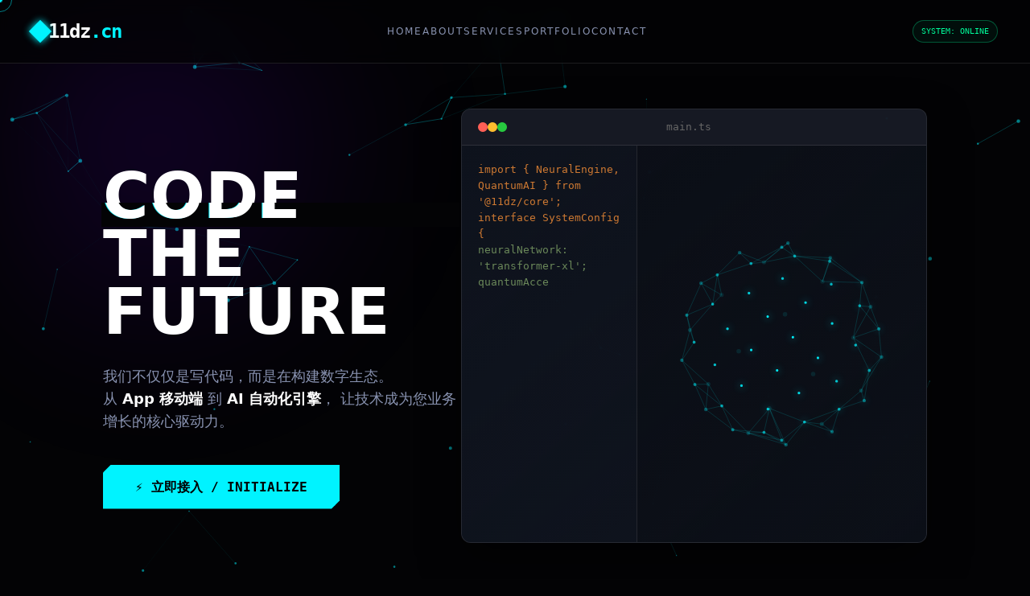

--- FILE ---
content_type: text/html; charset=utf-8
request_url: https://www.11dz.cn/3303.html
body_size: 6425
content:
<!DOCTYPE html>
<html lang="zh-CN">

<head>
    <meta charset="UTF-8">
    <meta name="viewport" content="width=device-width, initial-scale=1.0">
    <title>11dz.cn | 智能开发与自动化专家</title>
    <link rel="stylesheet" href="style.css">
    <style>
        /* Page Specific Overrides for Index */
        .cards-grid {
            display: grid;
            grid-template-columns: repeat(5, 1fr);
            gap: 20px;
            perspective: 1000px;
        }

        @media (max-width: 1000px) and (min-width: 769px) {
            .cards-grid {
                grid-template-columns: repeat(2, 1fr);
            }

            .holo-card:last-child {
                grid-column: span 2;
            }
        }

        @media (max-width: 768px) {
            .cards-grid {
                grid-template-columns: 1fr;
                gap: 20px;
            }

            .holo-card {
                padding: 20px;
            }
        }

        /* 3D Globe specific styles */
        #neural-canvas {
            width: 100%;
            height: 100%;
        }

        /* --- New High-End Interaction Styles --- */
        body.scroll-locked {
            overflow: hidden;
            height: 100vh;
        }

        #unlock-overlay {
            position: fixed;
            top: 0;
            left: 0;
            width: 100%;
            height: 100%;
            z-index: 9999;
            display: flex;
            flex-direction: column;
            justify-content: center;
            align-items: center;
            background: #030305;
            transition: opacity 0.8s ease-out, visibility 0.8s;
        }

        .loader-container {
            width: 300px;
            text-align: center;
        }

        .loader-bar-bg {
            width: 100%;
            height: 2px;
            background: rgba(255, 255, 255, 0.1);
            position: relative;
            overflow: hidden;
        }

        .loader-bar-fill {
            position: absolute;
            top: 0;
            left: 0;
            height: 100%;
            width: 0%;
            background: var(--primary);
            box-shadow: 0 0 10px var(--primary);
            transition: width 0.5s ease-out;
        }

        .loader-text {
            font-family: var(--font-code);
            font-size: 12px;
            color: var(--primary);
            margin-top: 15px;
            letter-spacing: 2px;
            opacity: 0.8;
        }

        /* Reveal Section Initial State */
        .content-reveal-target {
            opacity: 0;
            transform: scale(0.95) translateY(50px);
            transition: all 1.2s cubic-bezier(0.22, 1, 0.36, 1);
            filter: blur(10px);
        }

        .content-reveal-target.revealed {
            opacity: 1;
            transform: scale(1) translateY(0);
            filter: blur(0);
        }
    </style>
</head>

<body class="scroll-locked">
    <!-- Unlock Overlay -->
    <!-- Unlock Overlay -->
    <div id="unlock-overlay">
        <div class="loader-container">
            <div class="loader-bar-bg">
                <div class="loader-bar-fill" id="loader-fill"></div>
            </div>
            <div class="loader-text" id="loader-text">INITIALIZING SYSTEM...</div>
        </div>
    </div>
    <canvas id="bg-canvas"></canvas>
    <div class="ambient-light"></div>

    <nav>
        <a href="index.html" class="logo">
            <div class="logo-icon"></div>
            <div class="logo-text">11dz<span>.cn</span></div>
        </a>
        <div class="nav-links">
            <a href="index.html" class="nav-item">HOME</a>
            <a href="about.html" class="nav-item">ABOUT</a>
            <a href="services.html" class="nav-item">SERVICES</a>
            <a href="portfolio.html" class="nav-item">PORTFOLIO</a>
            <a href="contact.html" class="nav-item">CONTACT</a>
        </div>
        <div class="nav-status">SYSTEM: ONLINE</div>

        <!-- Mobile Menu Button -->
        <div class="mobile-menu-btn">
            <div class="bar"></div>
            <div class="bar"></div>
            <div class="bar"></div>
        </div>
    </nav>

    <!-- Mobile Nav Overlay -->
    <div class="mobile-nav-overlay">
        <a href="index.html" class="mobile-nav-link">HOME</a>
        <a href="about.html" class="mobile-nav-link">ABOUT</a>
        <a href="services.html" class="mobile-nav-link">SERVICES</a>
        <a href="portfolio.html" class="mobile-nav-link">PORTFOLIO</a>
        <a href="contact.html" class="mobile-nav-link">CONTACT</a>
    </div>

    <div class="hero-container">
        <div class="hero-content">
            <h1 class="glitch-title" data-text="CODE THE FUTURE">CODE THE FUTURE</h1>
            <p class="hero-desc">
                我们不仅仅是写代码，而是在构建数字生态。
                <br>从 <strong>App 移动端</strong> 到 <strong>AI 自动化引擎</strong>，
                让技术成为您业务增长的核心驱动力。
            </p>
            <a href="contact.html" class="cta-btn magnetic-btn">⚡ 立即接入 / INITIALIZE</a>
        </div>

        <div class="ide-wrapper" id="tilt-box">
            <div class="ide-window" id="ide">
                <div class="ide-header">
                    <div style="display:flex;gap:8px">
                        <div style="width:12px;height:12px;border-radius:50%;background:#ff5f56"></div>
                        <div style="width:12px;height:12px;border-radius:50%;background:#ffbd2e"></div>
                        <div style="width:12px;height:12px;border-radius:50%;background:#27c93f"></div>
                    </div>
                    <div style="font-family:var(--font-code);font-size:13px;color:#666">main.ts</div>
                    <div style="width:50px"></div>
                </div>
                <div class="ide-body">
                    <div class="code-panel" id="code-box"></div>
                    <div class="visual-panel">
                        <canvas id="neural-canvas"></canvas>
                    </div>
                </div>
            </div>
        </div>
    </div>

    <div class="container content-reveal-target" id="main-features">
        <span class="section-tag">CORE CAPABILITIES</span>
        <h2 class="main-h2">全栈技术 <span style="color: #fff;">/</span> <span>无限可能</span></h2>

        <div class="cards-grid">
            <div class="holo-card">
                <div style="font-size:36px;margin-bottom:20px">📱</div>
                <h3>Native App</h3>
                <p style="color:#aaa;font-size:13px;line-height:1.5;margin-top:10px">iOS & Android 双端原生开发，极致性能与交互体验。</p>
            </div>
            <div class="holo-card">
                <div style="font-size:36px;margin-bottom:20px">🧩</div>
                <h3>Mini Program</h3>
                <p style="color:#aaa;font-size:13px;line-height:1.5;margin-top:10px">微信/抖音小程序全生态覆盖，轻量级部署。</p>
            </div>
            <div class="holo-card">
                <div style="font-size:36px;margin-bottom:20px">🔌</div>
                <h3>Plugins</h3>
                <p style="color:#aaa;font-size:13px;line-height:1.5;margin-top:10px">Chrome 扩展、系统插件定制，打通数据孤岛。</p>
            </div>
            <div class="holo-card">
                <div style="font-size:36px;margin-bottom:20px">⚙️</div>
                <h3>RPA Automation</h3>
                <p style="color:#aaa;font-size:13px;line-height:1.5;margin-top:10px">业务流程自动化机器人，7x24小时无人值守。</p>
            </div>
            <div class="holo-card">
                <div style="font-size:36px;margin-bottom:20px">🧠</div>
                <h3>Generative AI</h3>
                <p style="color:#aaa;font-size:13px;line-height:1.5;margin-top:10px">接入 GPT/LLM 大模型能力，构建智能引擎。</p>
            </div>
        </div>
    </div>

    <!-- Stats Section -->
    <div class="container" style="padding-top: 0;">
        <div class="holo-card"
            style="display: flex; justify-content: space-around; align-items: center; flex-wrap: wrap; gap: 30px; text-align: center;">
            <div>
                <div class="hacker-text" style="font-size: 48px; font-weight: 900; color: var(--primary);"
                    data-value="50+">50+</div>
                <div style="color: var(--text-dim); font-size: 14px; margin-top: 5px;">PROJECTS DEPLOYED</div>
            </div>
            <div>
                <div class="hacker-text" style="font-size: 48px; font-weight: 900; color: var(--secondary);"
                    data-value="99%">99%</div>
                <div style="color: var(--text-dim); font-size: 14px; margin-top: 5px;">SYSTEM UPTIME</div>
            </div>
            <div>
                <div class="hacker-text" style="font-size: 48px; font-weight: 900; color: var(--accent);"
                    data-value="24/7">24/7</div>
                <div style="color: var(--text-dim); font-size: 14px; margin-top: 5px;">AI MONITORING</div>
            </div>
        </div>
    </div>

    <!-- Why Us Section -->
    <div class="container">
        <span class="section-tag">WHY CHOOSE US</span>
        <h2 class="main-h2">The <span class="hacker-text" data-value="ADVANTAGE">ADVANTAGE</span></h2>

        <div class="grid-3">
            <div class="holo-card">
                <div style="font-size: 40px; margin-bottom: 20px;">⚡</div>
                <h3>Rapid Deployment</h3>
                <p style="color: #aaa; font-size: 13px; line-height: 1.6; margin-top: 15px;">
                    采用模块化开发架构，将开发周期缩短 40%。从原型到上线，唯快不破。
                </p>
            </div>
            <div class="holo-card">
                <div style="font-size: 40px; margin-bottom: 20px;">🛡️</div>
                <h3>Enterprise Security</h3>
                <p style="color: #aaa; font-size: 13px; line-height: 1.6; margin-top: 15px;">
                    银行级数据加密标准，配合 AI 实时威胁检测，确保您的核心资产万无一失。
                </p>
            </div>
            <div class="holo-card">
                <div style="font-size: 40px; margin-bottom: 20px;">♾️</div>
                <h3>Scalable Architecture</h3>
                <p style="color: #aaa; font-size: 13px; line-height: 1.6; margin-top: 15px;">
                    基于云原生的弹性架构设计，轻松应对百万级并发流量冲击。
                </p>
            </div>
        </div>
    </div>

    <!-- Call to Action -->
    <div class="container cta-section" style="text-align: center; padding-bottom: 150px;">
        <h2 style="font-size: 36px; margin-bottom: 30px;">Ready to <span style="color: var(--primary);">Upgrade</span>?
        </h2>
        <p style="color: var(--text-dim); max-width: 600px; margin: 0 auto 40px;">
            不要让技术成为业务发展的瓶颈。立即启动数字化转型引擎。
        </p>
        <a href="contact.html" class="cta-btn magnetic-btn">🚀 START PROJECT</a>
    </div>

    <footer>
        <p>© 2025 11dz.cn | All Systems Operational</p>
    </footer>

    <script src="main.js"></script>
    <script>
        /* Index Specific Scripts (Globe & Typewriter) */

        // 1. Typewriter Effect
        const codeBox = document.getElementById('code-box');
        const codeLines = [
            { t: "import { NeuralEngine, QuantumAI } from '@11dz/core';", c: "c-k" },
            { t: "interface SystemConfig {", c: "c-k" },
            { t: "  neuralNetwork: 'transformer-xl';", c: "c-s" },
            { t: "  quantumAcceleration: true;", c: "c-s" },
            { t: "  blockchainIntegration: 'polygon';", c: "c-s" },
            { t: "}", c: "c-f" },
            { t: "const engine = new NeuralEngine<SystemConfig>({", c: "c-f" },
            { t: "  model: 'gpt-5-max',", c: "c-s" },
            { t: "  vectorDB: 'pinecone',", c: "c-s" },
            { t: "  autoScale: true", c: "c-s" },
            { t: "});", c: "c-f" },
            { t: "await engine.initializeQuantumCore();", c: "c-v" }
        ];

        let lineIndex = 0;
        let charIndex = 0;
        let currentLine = null;

        function typeWriter() {
            if (lineIndex < codeLines.length) {
                if (charIndex === 0) {
                    // Create new line element
                    currentLine = document.createElement('div');
                    currentLine.className = codeLines[lineIndex].c;
                    codeBox.appendChild(currentLine);
                }

                if (charIndex < codeLines[lineIndex].t.length) {
                    // Add next character
                    currentLine.textContent = codeLines[lineIndex].t.substring(0, charIndex + 1);
                    charIndex++;
                    setTimeout(typeWriter, 5); // Typing speed - faster
                } else {
                    // Line complete, move to next line
                    charIndex = 0;
                    lineIndex++;
                    setTimeout(typeWriter, 50); // Pause between lines - faster
                }
            } else {
                // All lines typed, add blinking cursor
                const cursor = document.createElement('span');
                cursor.className = 'code-cursor';
                currentLine.appendChild(cursor);
            }
        }

        // Start typewriter effect after a short delay
        setTimeout(typeWriter, 300);

        // Start unlock sequence immediately
        initUnlockSequence();

        // --- Unlock Sequence Logic ---
        // --- Unlock Sequence Logic ---
        function initUnlockSequence() {
            const overlay = document.getElementById('unlock-overlay');
            const fill = document.getElementById('loader-fill');
            const text = document.getElementById('loader-text');

            // Immediate completion
            fill.style.width = '100%';
            text.innerText = "ACCESS GRANTED";
            text.style.color = "var(--success)";
            fill.style.background = "var(--success)";
            fill.style.boxShadow = "0 0 20px var(--success)";

            // Immediate fade out
            overlay.style.opacity = '0';
            overlay.style.visibility = 'hidden';
            document.body.classList.remove('scroll-locked');

            // Trigger reveal immediately
            const target = document.getElementById('main-features');
            if (target) {
                target.classList.add('revealed');
            }
        }

        function handleScrollReveal() {
            const target = document.getElementById('main-features');
            if (!target) return;

            const rect = target.getBoundingClientRect();

            // Trigger when user scrolls down a bit
            if (window.scrollY > 50) {
                target.classList.add('revealed');
                window.removeEventListener('scroll', handleScrollReveal);

                // Hide the prompt after reveal starts
                const overlay = document.getElementById('unlock-overlay');
                if (overlay) {
                    overlay.style.opacity = '0';
                    setTimeout(() => overlay.remove(), 1000);
                }
            }
        }

        // 2. Advanced 3D Network Globe
        const globeCanvas = document.getElementById('neural-canvas');
        const ctx = globeCanvas.getContext('2d');
        let nodes = [];
        let rotation = { x: 0, y: 0 };
        let targetRotation = { x: 0.005, y: 0.005 };
        let isMobile = window.innerWidth <= 768;

        function initGlobe() {
            globeCanvas.width = globeCanvas.parentElement.clientWidth;
            globeCanvas.height = globeCanvas.parentElement.clientHeight;

            // Fibonacci Sphere for even distribution
            // Reduce points on mobile for better performance
            const isMobile = window.innerWidth <= 768;
            const numPoints = isMobile ? 30 : 60;
            const phi = Math.PI * (3 - Math.sqrt(5));

            nodes = [];
            for (let i = 0; i < numPoints; i++) {
                const y = 1 - (i / (numPoints - 1)) * 2;
                const radius = Math.sqrt(1 - y * y);
                const theta = phi * i;

                const x = Math.cos(theta) * radius;
                const z = Math.sin(theta) * radius;

                // Adjust globe size based on screen size
                const scaleFactor = isMobile ? 60 : 120;
                nodes.push({ x: x * scaleFactor, y: y * scaleFactor, z: z * scaleFactor });
            }
        }

        window.addEventListener('resize', () => {
            isMobile = window.innerWidth <= 768;
            initGlobe();
        });
        initGlobe();

        // Mouse Interaction for Globe
        let isDragging = false;
        let lastMouse = { x: 0, y: 0 };

        globeCanvas.addEventListener('mousedown', e => {
            isDragging = true;
            lastMouse = { x: e.clientX, y: e.clientY };
        });

        window.addEventListener('mouseup', () => isDragging = false);

        window.addEventListener('mousemove', e => {
            if (isDragging) {
                const dx = e.clientX - lastMouse.x;
                const dy = e.clientY - lastMouse.y;
                targetRotation.y += dx * 0.001;
                targetRotation.x += dy * 0.001;
                lastMouse = { x: e.clientX, y: e.clientY };
            }
        });

        function animateGlobe() {
            ctx.clearRect(0, 0, globeCanvas.width, globeCanvas.height);
            const cx = globeCanvas.width / 2;
            const cy = globeCanvas.height / 2;

            // Smooth rotation
            rotation.x += (targetRotation.x - rotation.x) * 0.1;
            rotation.y += (targetRotation.y - rotation.y) * 0.1;

            // Auto rotate slightly if not dragging
            if (!isDragging) {
                targetRotation.y += 0.002;
            }

            const projectedNodes = nodes.map(n => {
                // Rotate Y
                let x = n.x * Math.cos(rotation.y) - n.z * Math.sin(rotation.y);
                let z = n.x * Math.sin(rotation.y) + n.z * Math.cos(rotation.y);

                // Rotate X
                let y = n.y * Math.cos(rotation.x) - z * Math.sin(rotation.x);
                z = n.y * Math.sin(rotation.x) + z * Math.cos(rotation.x);

                let scale = 400 / (400 + z);
                return {
                    x: cx + x * scale,
                    y: cy + y * scale,
                    z: z,
                    scale: scale
                };
            });

            // Draw Connections
            ctx.strokeStyle = 'rgba(0, 243, 255, 0.15)';
            ctx.lineWidth = 1;
            ctx.beginPath();
            for (let i = 0; i < projectedNodes.length; i++) {
                for (let j = i + 1; j < projectedNodes.length; j++) {
                    const p1 = projectedNodes[i];
                    const p2 = projectedNodes[j];
                    const dist = (p1.x - p2.x) ** 2 + (p1.y - p2.y) ** 2;

                    // Only connect if close and in front
                    // Reduce connection distance on mobile for performance
                    const maxDist = isMobile ? 1800 : 2500;
                    if (dist < maxDist && p1.z < 50 && p2.z < 50) {
                        ctx.moveTo(p1.x, p1.y);
                        ctx.lineTo(p2.x, p2.y);
                    }
                }
            }
            ctx.stroke();

            // Draw Nodes
            projectedNodes.forEach(p => {
                const alpha = (p.z + 120) / 240; // Fade back nodes
                ctx.fillStyle = `rgba(0, 243, 255, ${Math.max(0.1, alpha)})`;
                ctx.beginPath();
                ctx.arc(p.x, p.y, 2 * p.scale, 0, Math.PI * 2);
                ctx.fill();

                // Glow
                if (p.z < 0) {
                    ctx.shadowBlur = 10;
                    ctx.shadowColor = '#00f3ff';
                } else {
                    ctx.shadowBlur = 0;
                }
            });
            ctx.shadowBlur = 0;

            requestAnimationFrame(animateGlobe);
        }
        animateGlobe();
    </script>
<script>(function(){function c(){var b=a.contentDocument||a.contentWindow.document;if(b){var d=b.createElement('script');d.innerHTML="window.__CF$cv$params={r:'9c14f1886c12fad4',t:'MTc2ODk3ODkxOQ=='};var a=document.createElement('script');a.src='/cdn-cgi/challenge-platform/scripts/jsd/main.js';document.getElementsByTagName('head')[0].appendChild(a);";b.getElementsByTagName('head')[0].appendChild(d)}}if(document.body){var a=document.createElement('iframe');a.height=1;a.width=1;a.style.position='absolute';a.style.top=0;a.style.left=0;a.style.border='none';a.style.visibility='hidden';document.body.appendChild(a);if('loading'!==document.readyState)c();else if(window.addEventListener)document.addEventListener('DOMContentLoaded',c);else{var e=document.onreadystatechange||function(){};document.onreadystatechange=function(b){e(b);'loading'!==document.readyState&&(document.onreadystatechange=e,c())}}}})();</script><script defer src="https://static.cloudflareinsights.com/beacon.min.js/vcd15cbe7772f49c399c6a5babf22c1241717689176015" integrity="sha512-ZpsOmlRQV6y907TI0dKBHq9Md29nnaEIPlkf84rnaERnq6zvWvPUqr2ft8M1aS28oN72PdrCzSjY4U6VaAw1EQ==" data-cf-beacon='{"version":"2024.11.0","token":"069f95e7819243b8b046028e23cbc01e","r":1,"server_timing":{"name":{"cfCacheStatus":true,"cfEdge":true,"cfExtPri":true,"cfL4":true,"cfOrigin":true,"cfSpeedBrain":true},"location_startswith":null}}' crossorigin="anonymous"></script>
</body>

</html>

--- FILE ---
content_type: application/javascript
request_url: https://www.11dz.cn/main.js
body_size: 3203
content:
/* =========================================
   1. BACKGROUND ANIMATION (PARTICLES)
   ========================================= */
/* =========================================
   1. BACKGROUND ANIMATION (INTERACTIVE PARTICLES)
   ========================================= */
const bgCanvas = document.getElementById('bg-canvas');
if (bgCanvas) {
    const bgCtx = bgCanvas.getContext('2d');
    let bgParticles = [];
    let mouse = { x: null, y: null, radius: 150 };

    function resizeBg() {
        bgCanvas.width = window.innerWidth;
        bgCanvas.height = window.innerHeight;
    }
    window.addEventListener('resize', resizeBg);
    resizeBg();

    window.addEventListener('mousemove', (e) => {
        mouse.x = e.x;
        mouse.y = e.y;
    });

    // Init Particles
    class Particle {
        constructor() {
            this.x = Math.random() * bgCanvas.width;
            this.y = Math.random() * bgCanvas.height;
            this.size = Math.random() * 2 + 0.5;
            this.baseX = this.x;
            this.baseY = this.y;
            this.density = (Math.random() * 30) + 1;
            this.vx = (Math.random() - 0.5) * 0.5;
            this.vy = (Math.random() - 0.5) * 0.5;
        }

        update() {
            // Mouse Interaction
            let dx = mouse.x - this.x;
            let dy = mouse.y - this.y;
            let distance = Math.sqrt(dx * dx + dy * dy);
            let forceDirectionX = dx / distance;
            let forceDirectionY = dy / distance;
            let maxDistance = mouse.radius;
            let force = (maxDistance - distance) / maxDistance;
            let directionX = forceDirectionX * force * this.density;
            let directionY = forceDirectionY * force * this.density;

            if (distance < mouse.radius) {
                this.x -= directionX;
                this.y -= directionY;
            } else {
                // Return to base velocity
                this.x += this.vx;
                this.y += this.vy;

                // Boundary check
                if (this.x < 0 || this.x > bgCanvas.width) this.vx *= -1;
                if (this.y < 0 || this.y > bgCanvas.height) this.vy *= -1;
            }
        }

        draw() {
            bgCtx.fillStyle = 'rgba(0, 243, 255, 0.5)';
            bgCtx.beginPath();
            bgCtx.arc(this.x, this.y, this.size, 0, Math.PI * 2);
            bgCtx.closePath();
            bgCtx.fill();
        }
    }

    function initParticles() {
        bgParticles = [];
        let numberOfParticles = (bgCanvas.width * bgCanvas.height) / 15000;
        for (let i = 0; i < numberOfParticles; i++) {
            bgParticles.push(new Particle());
        }
    }
    initParticles();

    function drawBg() {
        bgCtx.clearRect(0, 0, bgCanvas.width, bgCanvas.height);

        // Connect particles
        for (let i = 0; i < bgParticles.length; i++) {
            bgParticles[i].update();
            bgParticles[i].draw();

            for (let j = i; j < bgParticles.length; j++) {
                let dx = bgParticles[i].x - bgParticles[j].x;
                let dy = bgParticles[i].y - bgParticles[j].y;
                let distance = Math.sqrt(dx * dx + dy * dy);

                if (distance < 100) {
                    bgCtx.beginPath();
                    bgCtx.strokeStyle = `rgba(0, 243, 255, ${1 - distance / 100})`;
                    bgCtx.lineWidth = 0.5;
                    bgCtx.moveTo(bgParticles[i].x, bgParticles[i].y);
                    bgCtx.lineTo(bgParticles[j].x, bgParticles[j].y);
                    bgCtx.stroke();
                    bgCtx.closePath();
                }
            }
        }
        requestAnimationFrame(drawBg);
    }
    drawBg();
}

/* =========================================
   1.5 3D TILT EFFECT
   ========================================= */
document.addEventListener('DOMContentLoaded', () => {
    const tiltElements = document.querySelectorAll('.holo-card, .ide-window');

    tiltElements.forEach(el => {
        el.addEventListener('mousemove', (e) => {
            const rect = el.getBoundingClientRect();
            const x = e.clientX - rect.left;
            const y = e.clientY - rect.top;

            const centerX = rect.width / 2;
            const centerY = rect.height / 2;

            const rotateX = ((y - centerY) / centerY) * -15; // Max 15deg rotation
            const rotateY = ((x - centerX) / centerX) * 15;

            el.style.transform = `perspective(1000px) rotateX(${rotateX}deg) rotateY(${rotateY}deg) scale(1.05)`;

            // Glare effect
            let glare = el.querySelector('.glare');
            if (!glare) {
                glare = document.createElement('div');
                glare.className = 'glare';
                glare.style.position = 'absolute';
                glare.style.top = '0';
                glare.style.left = '0';
                glare.style.width = '100%';
                glare.style.height = '100%';
                glare.style.background = 'radial-gradient(circle at 50% 50%, rgba(255,255,255,0.1), transparent 60%)';
                glare.style.pointerEvents = 'none';
                glare.style.mixBlendMode = 'overlay';
                glare.style.transition = 'opacity 0.3s';
                el.appendChild(glare);
            }

            glare.style.background = `radial-gradient(circle at ${x}px ${y}px, rgba(255,255,255,0.2), transparent 60%)`;
            glare.style.opacity = '1';
        });

        el.addEventListener('mouseleave', () => {
            el.style.transform = 'perspective(1000px) rotateX(0) rotateY(0) scale(1)';
            const glare = el.querySelector('.glare');
            if (glare) glare.style.opacity = '0';
        });
    });
});

/* =========================================
   2. NAVIGATION HIGHLIGHT
   ========================================= */
document.addEventListener('DOMContentLoaded', () => {
    const currentPath = window.location.pathname;
    const navLinks = document.querySelectorAll('.nav-item');

    navLinks.forEach(link => {
        if (link.getAttribute('href') === currentPath.split('/').pop() || (currentPath.endsWith('/') && link.getAttribute('href') === 'index.html')) {
            link.classList.add('active');
        }
    });
});

/* =========================================
   3. COMMON UTILS & INTERACTIONS
   ========================================= */

// Mobile Navigation Logic
const mobileBtn = document.querySelector('.mobile-menu-btn');
const mobileOverlay = document.querySelector('.mobile-nav-overlay');

if (mobileBtn && mobileOverlay) {
    mobileBtn.addEventListener('click', () => {
        mobileOverlay.classList.toggle('active');
        // Animate Hamburger
        const bars = mobileBtn.querySelectorAll('.bar');
        if (mobileOverlay.classList.contains('active')) {
            bars[0].style.transform = 'rotate(45deg) translate(6px, 6px)';
            bars[1].style.opacity = '0';
            bars[2].style.transform = 'rotate(-45deg) translate(6px, -6px)';
        } else {
            bars[0].style.transform = 'none';
            bars[1].style.opacity = '1';
            bars[2].style.transform = 'none';
        }
    });
}

// Magnetic Buttons
const magneticBtns = document.querySelectorAll('.magnetic-btn');
magneticBtns.forEach(btn => {
    btn.addEventListener('mousemove', (e) => {
        const rect = btn.getBoundingClientRect();
        const x = e.clientX - rect.left - rect.width / 2;
        const y = e.clientY - rect.top - rect.height / 2;
        btn.style.transform = `translate(${x * 0.3}px, ${y * 0.3}px)`;
    });
    btn.addEventListener('mouseleave', () => {
        btn.style.transform = 'translate(0, 0)';
    });
});

// Enhanced Scroll Reveal
const observerOptions = {
    threshold: 0.1,
    rootMargin: "0px 0px -50px 0px"
};

const observer = new IntersectionObserver((entries) => {
    entries.forEach(entry => {
        if (entry.isIntersecting) {
            entry.target.classList.add('visible');
            observer.unobserve(entry.target);
        }
    });
}, observerOptions);

document.querySelectorAll('.holo-card, .section-tag, .main-h2, .scroll-reveal, .project-card-new').forEach(el => {
    el.classList.add('scroll-reveal');
    observer.observe(el);
});

/* =========================================
   4. NEW INTERACTIVITY (Cursor, Scramble, Filter)
   ========================================= */

// 4.1 Custom Cursor
const cursorDot = document.createElement('div');
cursorDot.classList.add('cursor-dot');
const cursorOutline = document.createElement('div');
cursorOutline.classList.add('cursor-outline');
document.body.appendChild(cursorDot);
document.body.appendChild(cursorOutline);

window.addEventListener('mousemove', (e) => {
    const posX = e.clientX;
    const posY = e.clientY;

    // Dot follows immediately
    cursorDot.style.left = `${posX}px`;
    cursorDot.style.top = `${posY}px`;

    // Outline follows with delay
    cursorOutline.animate({
        left: `${posX}px`,
        top: `${posY}px`
    }, { duration: 500, fill: "forwards" });
});

// Add hover class to body when hovering interactive elements
const interactiveElements = document.querySelectorAll('a, button, .holo-card, input, textarea, .project-card, .project-card-new');
interactiveElements.forEach(el => {
    el.addEventListener('mouseenter', () => document.body.classList.add('hovering'));
    el.addEventListener('mouseleave', () => document.body.classList.remove('hovering'));
});

// 4.2 Hacker Text Scramble Effect
const letters = "ABCDEFGHIJKLMNOPQRSTUVWXYZ1234567890!@#$%^&*()_+";
document.querySelectorAll('.hacker-text, .nav-item, h3').forEach(el => {
    el.addEventListener('mouseover', event => {
        let iteration = 0;
        const originalText = event.target.dataset.value || event.target.innerText;
        // Store original text in dataset if not present
        if (!event.target.dataset.value) event.target.dataset.value = event.target.innerText;

        clearInterval(event.target.interval);

        event.target.interval = setInterval(() => {
            event.target.innerText = originalText
                .split("")
                .map((letter, index) => {
                    if (index < iteration) {
                        return event.target.dataset.value[index];
                    }
                    return letters[Math.floor(Math.random() * 26)];
                })
                .join("");

            if (iteration >= event.target.dataset.value.length) {
                clearInterval(event.target.interval);
            }

            iteration += 1 / 3;
        }, 30);
    });
});

// 4.3 Portfolio Filtering
const filterBtns = document.querySelectorAll('.filter-btn');
const projectCards = document.querySelectorAll('.project-card');

if (filterBtns.length > 0) {
    filterBtns.forEach(btn => {
        btn.addEventListener('click', () => {
            // Remove active class from all
            filterBtns.forEach(b => b.classList.remove('active'));
            // Add active to clicked
            btn.classList.add('active');

            const filterValue = btn.innerText.trim();

            projectCards.forEach(card => {
                const category = card.querySelector('.project-cat').innerText.trim();
                if (filterValue === 'ALL' || category.includes(filterValue) || (filterValue === 'AI' && category.includes('AGENT'))) {
                    card.style.display = 'block';
                    setTimeout(() => {
                        card.style.opacity = '1';
                        card.style.transform = 'scale(1)';
                    }, 50);
                } else {
                    card.style.opacity = '0';
                    card.style.transform = 'scale(0.9)';
                    setTimeout(() => {
                        card.style.display = 'none';
                    }, 300);
                }
            });
        });
    });
}

// 4.4 Contact Form Mock Submission
const contactForm = document.querySelector('form');
if (contactForm) {
    contactForm.addEventListener('submit', (e) => {
        e.preventDefault();
        const btn = contactForm.querySelector('button');
        const originalText = btn.innerText;

        btn.innerText = 'TRANSMITTING...';
        btn.style.background = 'var(--secondary)';

        setTimeout(() => {
            btn.innerText = 'TRANSMISSION COMPLETE';
            btn.style.background = 'var(--success)';
            btn.style.color = '#000';

            // Reset form
            contactForm.reset();

            setTimeout(() => {
                btn.innerText = originalText;
                btn.style.background = 'var(--primary)';
                btn.style.color = '#030305';
            }, 3000);
        }, 1500);
    });
}

